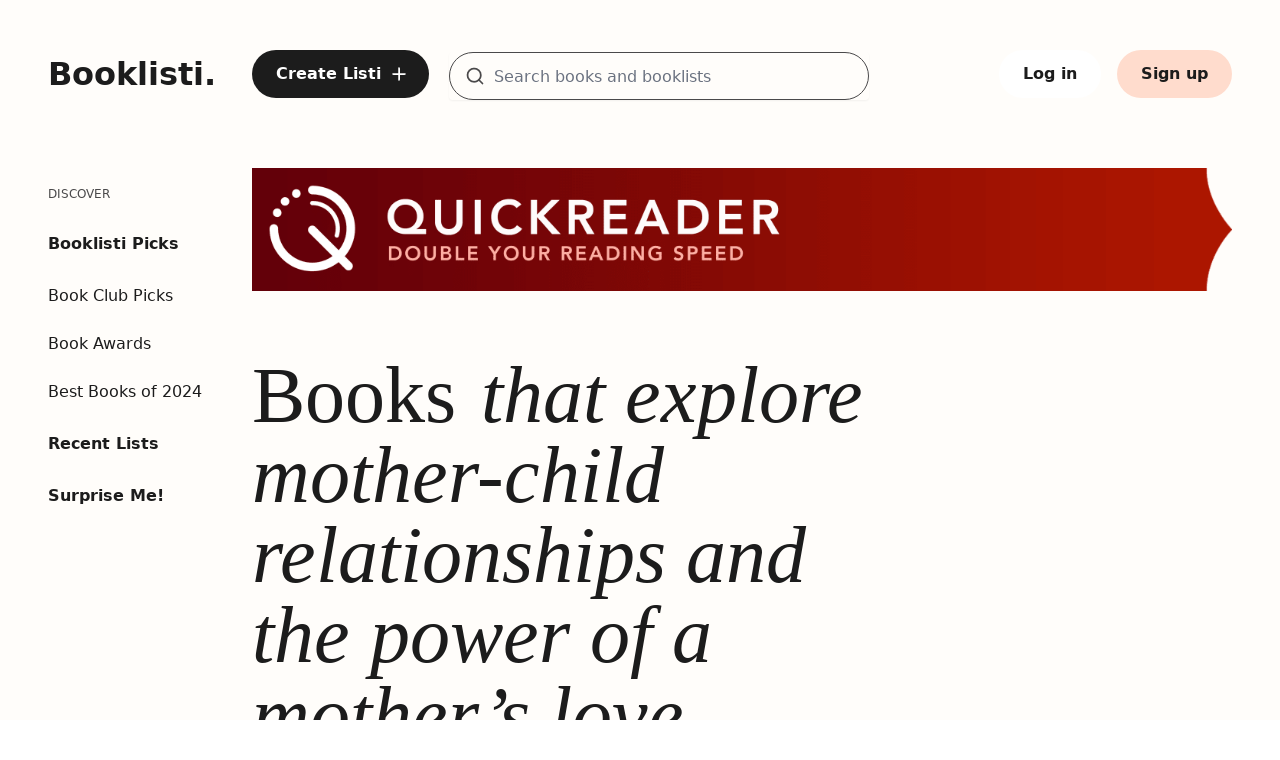

--- FILE ---
content_type: text/html; charset=utf-8
request_url: https://booklisti.com/booklist/books-explore-mother-child-relationships-power-of-mothers-love-leah-st-james/lxpggl7
body_size: 13037
content:
<!DOCTYPE html>
<html lang="en">
  <head x-data>
    <meta content="M1ARFC8kMH0ZeSYzFil2AQ8RDVgdFEJeQhTnGWC8L1Llt_13ICR2Yx89" name="csrf-token">
    <meta charset="utf-8">
    <meta http-equiv="X-UA-Compatible" content="IE=edge">
    <meta name="viewport" content="width=device-width, initial-scale=1.0, minimum-scale=1.0">
    <meta name="theme-color" content="#ffffff">
    <link rel="preconnect" href="https://cdn-booklisti.com/">
    <link rel="preconnect" href="https://res.cloudinary.com/">
    <link rel="preload" href="https://cdn-booklisti.com/fonts/Inter-Regular.woff2" as="font" type="font/woff2" crossorigin="anonymous">
    <link rel="preload" href="https://cdn-booklisti.com/fonts/crimson-text-normal-400-e48b2c54027e1b42db8984c832cada02.woff2?vsn=d" as="font" type="font/woff2" crossorigin="anonymous">
    <link rel="preload" href="https://cdn-booklisti.com/fonts/crimson-text-italic-400-fa2b35db2074c8b35e4c96aac6bce1e5.woff2?vsn=d" as="font" type="font/woff2" crossorigin="anonymous">
    <link phx-track-static rel="stylesheet" href="https://cdn-booklisti.com/assets/app-771c04944ff3fd00f35dc1c3c38fb942.css?vsn=d">
    <link rel="icon" type="image/png" sizes="16x16" href="https://cdn-booklisti.com/favicon-16x16-edd3dff09b835674986880e4b3f33d44.png?vsn=d">
    <link rel="shortcut icon" href="https://cdn-booklisti.com/favicon-162bd4037cf07c3bf597a572c6aa7061.ico?vsn=d">
    <link rel="apple-touch-icon" sizes="180x180" href="https://cdn-booklisti.com/apple-touch-icon-14669b15966b78fd932a2bf198c5e698.png?vsn=d">
    <link rel="icon" type="image/png" sizes="32x32" href="https://cdn-booklisti.com/apple-touch-icon-14669b15966b78fd932a2bf198c5e698.png?vsn=d">

      <link rel="sitemap" type="application/xml" title="Sitemap" href="https://booklisti.com/sitemap.xml">

    <script defer phx-track-static type="text/javascript" src="/assets/app-18fb1b35121303620e1fd3c068ba4a0d.js?vsn=d">
    </script>
    <title data-default="Booklisti" data-suffix=" | Booklisti">
  Books that explore mother-child relationships and the power of a mother’s love
 | Booklisti</title>


  <meta name="description" content="I love getting sucked into a good, emotional story, one that drags me from laughter to tears and everything in between. For me, one of the most emotional themes is that of the mother-child relationship, and I’m always intrigued by how individual authors convey this special bond.">


  <link rel="canonical" href="https://booklisti.com/booklist/books-explore-mother-child-relationships-power-of-mothers-love-leah-st-james/lxpggl7">

<!-- Google / Search Engine Tags -->
<meta itemprop="name" content="Books that explore mother-child relationships and the power of a mother’s love">

  <meta itemprop="description" content="I love getting sucked into a good, emotional story, one that drags me from laughter to tears and everything in between. For me, one of the most emotional themes is that of the mother-child relationship, and I’m always intrigued by how individual authors convey this special bond.">


  <meta itemprop="image" content="https://hcti.io/v1/image/e27316d3-fa5c-498f-af6a-ac0c05b54263">
  <meta name="image" content="https://hcti.io/v1/image/e27316d3-fa5c-498f-af6a-ac0c05b54263">
  <meta name="thumbnail" content="https://hcti.io/v1/image/e27316d3-fa5c-498f-af6a-ac0c05b54263">

<!-- Open Graph Meta Tags -->
<meta property="og:site_name" content="Booklisti">

  <meta property="og:url" content="https://booklisti.com/booklist/books-explore-mother-child-relationships-power-of-mothers-love-leah-st-james/lxpggl7">

<meta property="og:title" content="Books that explore mother-child relationships and the power of a mother’s love">

  <meta property="og:description" content="I love getting sucked into a good, emotional story, one that drags me from laughter to tears and everything in between. For me, one of the most emotional themes is that of the mother-child relationship, and I’m always intrigued by how individual authors convey this special bond.">


  <meta property="og:image" content="https://hcti.io/v1/image/e27316d3-fa5c-498f-af6a-ac0c05b54263">


  <meta property="og:type" content="article">


  
    <meta property="article:author" content="Leah St. James">
  
  
  
    <meta property="article:published_time" content="2023-12-13T14:14:19Z">
  
  
    <meta property="article:modified_time" content="2024-01-05T19:11:08Z">
  


<meta property="og:locale" content="en_US">
<meta property="og:ttl" content="345600">
<!-- Twitter Meta Tags -->

  <meta name="twitter:card" content="summary_large_image">
  <meta name="twitter:image" content="https://hcti.io/v1/image/e27316d3-fa5c-498f-af6a-ac0c05b54263">


  <meta name="twitter:title" content="Books that explore mother-child relationships and the power of a mother’s love">


  <meta name="twitter:description" content="I love getting sucked into a good, emotional story, one that drags me from laughter to tears and everything in between. For me, one of the most emotional themes is that of the mother-child relationship, and I’m always intrigued by how individual authors convey this special bond.">

<meta property="twitter:domain" content="booklisti.com">

  <meta property="twitter:url" content="https://booklisti.com/booklist/books-explore-mother-child-relationships-power-of-mothers-love-leah-st-james/lxpggl7">

<meta name="twitter:site" content="@booklisti">
    <script type="application/ld+json">
      {
        "@context": "https://schema.org",
        "@type": "WebSite",
        "url": "https://booklisti.com/",
        "potentialAction": {
          "@type": "SearchAction",
          "target": {
            "@type": "EntryPoint",
            "urlTemplate": "https://booklisti.com/booklists/search?q={search_term_string}"
          },
          "query-input": "required name=search_term_string"
        }
      }
    </script>

      <link rel="preconnect" href="https://pla.booklisti.com">
      <script defer data-domain="booklisti.com" src="https://pla.booklisti.com/js/script.outbound-links.exclusions.js" data-exclude="/admin/*, /kaffy/*">
      </script>
      <script>
        window.plausible = window.plausible || function() { (window.plausible.q = window.plausible.q || []).push(arguments) }
      </script>

  </head>

  <body class="relative min-h-screen min-w-screen antialiased text-ink font-sans h-full selection:bg-highlighter " x-data="{bgGradient: ''}" x-bind:class="bgGradient">
    <div id="phx-GI1xIhZkA7yWDEWh" data-phx-main data-phx-session="SFMyNTY.[base64].T1NPLOT4PZ6l1rHAqB8BYWysCdrI3XIr_fmgJ6oW87I" data-phx-static="SFMyNTY.g2gDaAJhBnQAAAADdwJpZG0AAAAUcGh4LUdJMXhJaFprQTd5V0RFV2h3BWZsYXNodAAAAAB3CmFzc2lnbl9uZXdsAAAAAXcMY3VycmVudF91c2Vyam4GANWDN-ybAWIAAVGA.3OUO4K1seawkbaygN6smHz0H9ObniSzVTuJKkn2lwP4"><div id="marker-live-layout" class="min-h-screen min-w-screen flex flex-col" x-data="{ sidebarOpen: false }" @keydown.window.escape="sidebarOpen = false" phx-hook="StickySidebar">
  <div x-show="sidebarOpen" x-cloak class="xl:hidden" x-description="Off-canvas menu for mobile, show/hide based on off-canvas menu state." id="sidebar-live-layout" phx-hook="BlurFocus">
  <div class="fixed inset-0 flex z-60">
    <div x-on:click="sidebarOpen = false" x-show="sidebarOpen" x-cloak x-description="Off-canvas menu overlay, show/hide based on off-canvas menu state." x-transition:enter="transition-opacity ease-linear duration-300" x-transition:enter-start="opacity-0" x-transition:enter-end="opacity-100" x-transition:leave="transition-opacity ease-linear duration-300" x-transition:leave-start="opacity-100" x-transition:leave-end="opacity-0" class="fixed inset-0" aria-hidden="true">
      <div class="absolute inset-0 bg-ink opacity-50"></div>
    </div>
    <div x-show="sidebarOpen" x-cloak x-description="Off-canvas menu, show/hide based on off-canvas menu state." x-transition:enter="transition ease-in-out duration-300 transform" x-transition:enter-start="-translate-x-full" x-transition:enter-end="translate-x-0" x-transition:leave="transition ease-in-out duration-300 transform" x-transition:leave-start="translate-x-0" x-transition:leave-end="-translate-x-full" class="relative flex-1 flex flex-col w-full bg-marker">
      <div class="flex-1 h-0 pl-6 overflow-y-auto">
        <nav class="mt-6" x-trap.noscroll.inert="sidebarOpen" aria-label="Sidebar">
          <button x-show="sidebarOpen" x-cloak x-on:click="sidebarOpen = false" type="button" class="flex items-center justify-center rounded-full focus-ring">
            <span class="sr-only">Close sidebar</span>
            <svg aria-hidden="true" focusable="false" width="32" height="32" viewBox="0 0 32 32" fill="none" xmlns="http://www.w3.org/2000/svg">
              <path d="M24 8L8 24" stroke="#1C1C1C" stroke-width="2" stroke-linecap="round" stroke-linejoin="round"></path>
              <path d="M8 8L24 24" stroke="#1C1C1C" stroke-width="2" stroke-linecap="round" stroke-linejoin="round"></path>
            </svg>
          </button>
          <div class="mt-10">
            <a href="/" data-phx-link="redirect" data-phx-link-state="push" class="text-ink font-sans font-semibold text-[2rem] leading-[2rem] ink-text-link">
              Booklisti.
            </a>
          </div>
          <div class="mt-10">
            <div class="mb-8 space-y-15 px-2">
  <div>
    <h2 class="uppercase font-medium text-xs leading-5 text-graphite mb-7">Discover</h2>
    <div class="flex flex-col space-y-7">


          <div>
            <a href="/booklist/booklisti-picks/lx3v6x2" data-phx-link="redirect" data-phx-link-state="push" class="text-base leading-6 font-semibold ink-text-link">
              Booklisti Picks
            </a>
            <div class="flex flex-col space-y-6 mt-7">

                <a href="/booklist/book-club-selections/lxny6y3" data-phx-link="redirect" data-phx-link-state="push" class="text-base leading-6 font-normal ink-text-link">
                  Book Club Picks
                </a>

                <a href="/booklist/book-awards/lxmpqan" data-phx-link="redirect" data-phx-link-state="push" class="text-base leading-6 font-normal ink-text-link">
                  Book Awards
                </a>

                <a href="/booklist/best-books-of-2024/lxnjgz4" data-phx-link="redirect" data-phx-link-state="push" class="text-base leading-6 font-normal ink-text-link">
                  Best Books of 2024
                </a>

            </div>
          </div>


      <a href="/booklists/recent" data-phx-link="redirect" data-phx-link-state="push" class="text-base leading-6 font-semibold ink-text-link">
        Recent Lists
      </a>
      <a href="/booklists/surprise" data-phx-link="redirect" data-phx-link-state="push" class="text-base leading-6 font-semibold ink-text-link">
        Surprise Me!
      </a>
    </div>
  </div>

    <div class="lg:hidden">
      <h2 class="uppercase font-medium text-xs leading-5 text-graphite mb-7">Account</h2>
      <div class="space-y-7">
        <div class="flex items-center text-base leading-6 font-semibold text-ink hover:pointer">
          <a href="/users/sign-in" class="text-base leading-6 font-semibold ink-text-link">
            Log in
          </a>
        </div>
        <div class="flex items-center text-base leading-6 font-semibold text-ink hover:pointer">
          <a href="/users/register" class="text-base leading-6 font-semibold ink-text-link">
            Sign up
          </a>
        </div>
      </div>
    </div>

  <div class="text-xs text-gray-600 italic">

  </div>
</div>
          </div>
        </nav>
      </div>
    </div>
    <div class="shrink-0 w-4 md:w-22" aria-hidden="true">
      <!-- Dummy element to force sidebar to shrink for right margin -->
    </div>
  </div>
</div>


<header id="header-sb" class="bg-transparent">
  <div class="bg-transparent py-5 md:py-6 xl:py-12 z-10">
  <nav class="outer-grid" aria-label="Header">
    <div class="col-start-1 col-span-2 flex items-center">
      <button x-on:click.stop="sidebarOpen = true" type="button" class="xl:hidden text-ink self-center focus-ring">
        <span class="sr-only">Open sidebar</span>
        <svg aria-hidden="true" focusable="false" class="stroke-current" width="24" height="40" viewBox="0 0 20 20" fill="none" xmlns="http://www.w3.org/2000/svg">
  <path d="M2.5 10H17.5" stroke-width="1.75" stroke-linecap="round" stroke-linejoin="round"></path>
  <path d="M2.5 5H17.5" stroke-width="1.75" stroke-linecap="round" stroke-linejoin="round"></path>
  <path d="M2.5 15H17.5" stroke-width="1.75" stroke-linecap="round" stroke-linejoin="round"></path>
</svg>
      </button>
      <div class="hidden xs:flex self-center">
        <div class="flex flex-col ml-8 xl:ml-0 ">
          <a href="/" data-phx-link="redirect" data-phx-link-state="replace" class="ink-text-link" aria_label="Booklisti home page">
            <span class="font-sans font-semibold text-[1.75rem] leading-[2.125rem] xl:text-[2rem] xl:leading-[2.5rem]">
              Booklisti.
            </span>
          </a>


        </div>
      </div>
    </div>
    <div class="col-start-3 col-span-10 xl:col-start-3 xl:col-span-10 3xl:col-start-4 3xl:col-span-9 flex justify-end xl:justify-between z-10">

        <div class="hidden md:flex justify-between items-center">
          <a class="btn-round btn-color-primary inline-flex justify-center items-center hidden lg:flex xl:hidden" href="/users/sign-in">
  <svg aria-hidden="true" focusable="false" class="stroke-current" width="20" height="20" viewBox="0 0 20 20" fill="none" xmlns="http://www.w3.org/2000/svg">
  <path d="M10 4.16666V15.8333" stroke-width="1.75" stroke-linecap="round" stroke-linejoin="round"></path>
  <path d="M4.1665 10H15.8332" stroke-width="1.75" stroke-linecap="round" stroke-linejoin="round"></path>
</svg>
</a>
          <a class="btn btn-color-primary hidden xl:flex" href="/users/sign-in">
  <div class="inline-flex">
    Create Listi
    <span class="self-center ml-2 -mr-1"><svg aria-hidden="true" focusable="false" class="stroke-current" width="20" height="20" viewBox="0 0 20 20" fill="none" xmlns="http://www.w3.org/2000/svg">
  <path d="M10 4.16666V15.8333" stroke-width="1.75" stroke-linecap="round" stroke-linejoin="round"></path>
  <path d="M4.1665 10H15.8332" stroke-width="1.75" stroke-linecap="round" stroke-linejoin="round"></path>
</svg></span>
  </div>
</a>

            <div id="header-search-form-short" class="hidden lg:block xl:hidden md:w-[320px] lg:w-[360px] md:grow ml-5" x-data="{showSuggestions: false, active: false}" x-init="showSuggestions=false">
  <div class="relative">
    <div class="mt-1 relative rounded shadow-sm">
      <div>
        <div class="absolute inset-y-0 left-0 pl-4 text-graphite flex items-center pointer-events-none" aria-hidden="true">
          <svg aria-hidden="true" focusable="false" class="stroke-current" width="20" height="20" viewBox="0 0 20 20" fill="none" xmlns="http://www.w3.org/2000/svg">
  <path d="M9.16667 15.8333C12.8486 15.8333 15.8333 12.8486 15.8333 9.16667C15.8333 5.48477 12.8486 2.5 9.16667 2.5C5.48477 2.5 2.5 5.48477 2.5 9.16667C2.5 12.8486 5.48477 15.8333 9.16667 15.8333Z" stroke-width="1.75" stroke-linecap="round" stroke-linejoin="round"></path>
  <path d="M17.5 17.5L13.875 13.875" stroke-width="1.75" stroke-linecap="round" stroke-linejoin="round"></path>
</svg>
        </div>
        <form phx-submit="booklist-search" phx-change="incremental-search" phx-target="2">
          <input type="text" value="" name="search-terms" id="header-search-form-short-search-terms" class="text-input-field block w-full pl-11  h-10 rounded-full" placeholder="Search books and booklists" aria-label="Search for books and booklists" phx-debounce="300" autocomplete="off">

        </form>
      </div>
    </div>
    <div class="origin-top-right absolute right-0 mt-4 w-full rounded-md shadow-lg py-1 bg-white ring-1 ring-black ring-opacity-5 z-55" role="menu" aria-orientation="vertical" aria-label="Incremental search results" x-show="showSuggestions" x-cloak x-on:click.away="showSuggestions = false" x-transition:enter="transition ease-out duration-100" x-transition:enter-start="transform opacity-0 scale-95" x-transition:enter-end="transform opacity-100 scale-100" x-transition:leave="transition ease-in duration-75" x-transition:leave-start="transform opacity-100 scale-100" x-transition:leave-end="transform opacity-0 scale-95">

    </div>
  </div>
</div>
            <div id="header-search-form" class="hidden xl:block md:grow ml-5 xl:w-[420px] 3xl:w-[500px]" x-data="{showSuggestions: false, active: false}" x-init="showSuggestions=false">
  <div class="relative">
    <div class="mt-1 relative rounded shadow-sm">
      <div>
        <div class="absolute inset-y-0 left-0 pl-4 text-graphite flex items-center pointer-events-none" aria-hidden="true">
          <svg aria-hidden="true" focusable="false" class="stroke-current" width="20" height="20" viewBox="0 0 20 20" fill="none" xmlns="http://www.w3.org/2000/svg">
  <path d="M9.16667 15.8333C12.8486 15.8333 15.8333 12.8486 15.8333 9.16667C15.8333 5.48477 12.8486 2.5 9.16667 2.5C5.48477 2.5 2.5 5.48477 2.5 9.16667C2.5 12.8486 5.48477 15.8333 9.16667 15.8333Z" stroke-width="1.75" stroke-linecap="round" stroke-linejoin="round"></path>
  <path d="M17.5 17.5L13.875 13.875" stroke-width="1.75" stroke-linecap="round" stroke-linejoin="round"></path>
</svg>
        </div>
        <form phx-submit="booklist-search" phx-change="incremental-search" phx-target="3">
          <input type="text" value="" name="search-terms" id="header-search-form-search-terms" class="text-input-field block w-full pl-11 h-12 rounded-full" placeholder="Search books and booklists" aria-label="Search for books and booklists" phx-debounce="300" autocomplete="off">

        </form>
      </div>
    </div>
    <div class="origin-top-right absolute right-0 mt-4 w-full rounded-md shadow-lg py-1 bg-white ring-1 ring-black ring-opacity-5 z-55" role="menu" aria-orientation="vertical" aria-label="Incremental search results" x-show="showSuggestions" x-cloak x-on:click.away="showSuggestions = false" x-transition:enter="transition ease-out duration-100" x-transition:enter-start="transform opacity-0 scale-95" x-transition:enter-end="transform opacity-100 scale-100" x-transition:leave="transition ease-in duration-75" x-transition:leave-start="transform opacity-100 scale-100" x-transition:leave-end="transform opacity-0 scale-95">

    </div>
  </div>
</div>

        </div>

      <div class="flex items-center justify-end z-10">

          <a class="btn-round btn-color-primary inline-flex justify-center items-center w-10 h-10 lg:hidden " href="/users/sign-in">
  <svg aria-hidden="true" focusable="false" class="stroke-current" width="20" height="20" viewBox="0 0 20 20" fill="none" xmlns="http://www.w3.org/2000/svg">
  <path d="M10 4.16666V15.8333" stroke-width="1.75" stroke-linecap="round" stroke-linejoin="round"></path>
  <path d="M4.1665 10H15.8332" stroke-width="1.75" stroke-linecap="round" stroke-linejoin="round"></path>
</svg>
</a>
          <a href="/booklists/search" data-phx-link="redirect" data-phx-link-state="replace" class="w-10 h-10 ml-4 flex lg:hidden btn-round btn-color-secondary #{if @is_category_page, do: &#39;block md:hidden&#39;}">
            <div class="self-center text-ink"><svg aria-hidden="true" focusable="false" class="stroke-current" width="20" height="20" viewBox="0 0 20 20" fill="none" xmlns="http://www.w3.org/2000/svg">
  <path d="M9.16667 15.8333C12.8486 15.8333 15.8333 12.8486 15.8333 9.16667C15.8333 5.48477 12.8486 2.5 9.16667 2.5C5.48477 2.5 2.5 5.48477 2.5 9.16667C2.5 12.8486 5.48477 15.8333 9.16667 15.8333Z" stroke-width="1.75" stroke-linecap="round" stroke-linejoin="round"></path>
  <path d="M17.5 17.5L13.875 13.875" stroke-width="1.75" stroke-linecap="round" stroke-linejoin="round"></path>
</svg></div>
          </a>

        <div class="flex justify-end align-middle text-ink text-base lg:ml-4">

            <div class="hidden sm:flex">
<a class="btn btn-color-white ml-4 flex" href="/users/sign-in">
                Log in
</a>
<a class="btn btn-color-secondary ml-4 flex" href="/users/register">
                Sign up
</a>
            </div>

        </div>
      </div>
    </div>
  </nav>
</div>
</header>
<main id="main-content" phx-hook="PushEvent" aria-label="Books that explore mother-child relationships and the power of a mother’s love">
  <div class="main my-5 outer-grid">
    <div class="col-start-1 col-span-2 3xl:col-span-3 -ml-2">
      <div id="sidebar" class="sidebar hidden xl:flex shrink-0">
        <div class="flex flex-col">
          <div class="sidebar__inner flex flex-col flex-1 bg-transparent">
            <div class="flex-1 flex flex-col py-4">
              <nav class="mt-0 flex-1 space-y-3 overflow-y-auto" aria-label="Sidebar">
                <div class="mb-8 space-y-15 px-2">
  <div>
    <h2 class="uppercase font-medium text-xs leading-5 text-graphite mb-7">Discover</h2>
    <div class="flex flex-col space-y-7">


          <div>
            <a href="/booklist/booklisti-picks/lx3v6x2" data-phx-link="redirect" data-phx-link-state="push" class="text-base leading-6 font-semibold ink-text-link">
              Booklisti Picks
            </a>
            <div class="flex flex-col space-y-6 mt-7">

                <a href="/booklist/book-club-selections/lxny6y3" data-phx-link="redirect" data-phx-link-state="push" class="text-base leading-6 font-normal ink-text-link">
                  Book Club Picks
                </a>

                <a href="/booklist/book-awards/lxmpqan" data-phx-link="redirect" data-phx-link-state="push" class="text-base leading-6 font-normal ink-text-link">
                  Book Awards
                </a>

                <a href="/booklist/best-books-of-2024/lxnjgz4" data-phx-link="redirect" data-phx-link-state="push" class="text-base leading-6 font-normal ink-text-link">
                  Best Books of 2024
                </a>

            </div>
          </div>


      <a href="/booklists/recent" data-phx-link="redirect" data-phx-link-state="push" class="text-base leading-6 font-semibold ink-text-link">
        Recent Lists
      </a>
      <a href="/booklists/surprise" data-phx-link="redirect" data-phx-link-state="push" class="text-base leading-6 font-semibold ink-text-link">
        Surprise Me!
      </a>
    </div>
  </div>

    <div class="lg:hidden">
      <h2 class="uppercase font-medium text-xs leading-5 text-graphite mb-7">Account</h2>
      <div class="space-y-7">
        <div class="flex items-center text-base leading-6 font-semibold text-ink hover:pointer">
          <a href="/users/sign-in" class="text-base leading-6 font-semibold ink-text-link">
            Log in
          </a>
        </div>
        <div class="flex items-center text-base leading-6 font-semibold text-ink hover:pointer">
          <a href="/users/register" class="text-base leading-6 font-semibold ink-text-link">
            Sign up
          </a>
        </div>
      </div>
    </div>

  <div class="text-xs text-gray-600 italic">

  </div>
</div>
              </nav>
            </div>
          </div>
        </div>
      </div>
    </div>
    <div class="col-start-1 col-span-4 md:col-span-8 lg:col-span-9 xl:col-start-3 xl:col-span-10 2xl:col-span-8 3xl:col-start-4 3xl:col-span-7 flex-1 content">

      <!-- Show booklist -->
<div id="show-booklist-0" class="flex flex-col" x-data="{}" x-init="bgGradient=&#39;bg-gradient-booklist&#39;">

  <!-- Main Column -->
  <div class=" flex flex-col">
    <div class="w-full h-0 pt-[12.56%] relative">
  <picture>
    <source media="(min-width: 1536px)" srcset="https://res.cloudinary.com/booklisti/image/upload/f_auto,w_3072/a/wide/transparent 3072w,
      https://res.cloudinary.com/booklisti/image/upload/f_auto,w_1536/a/wide/transparent 1536w">
    <source media="(min-width: 1280px)" srcset="https://res.cloudinary.com/booklisti/image/upload/f_auto,w_2560/a/wide/transparent 2560w,
      https://res.cloudinary.com/booklisti/image/upload/f_auto,w_1280/a/wide/transparent 1280w">
    <source media="(min-width: 1024px)" srcset="https://res.cloudinary.com/booklisti/image/upload/f_auto,w_2048/a/wide/transparent 2048w,
      https://res.cloudinary.com/booklisti/image/upload/f_auto,w_1024/a/wide/transparent 1024w">
    <source media="(min-width: 768px)" srcset="https://res.cloudinary.com/booklisti/image/upload/f_auto,w_1536/a/wide/transparent 1536w,
      https://res.cloudinary.com/booklisti/image/upload/f_auto,w_768/a/wide/transparent 768w">
    <img class="absolute top-0 left-0 w-full max-h-full xl:w-[1024px] 2xl:w-[1280px] 3xl:w-[1536px]" src="https://res.cloudinary.com/booklisti/image/upload/f_auto,w_360/a/wide/transparent" srcset="https://res.cloudinary.com/booklisti/image/upload/f_auto,w_720/a/wide/transparent 720w,
        https://res.cloudinary.com/booklisti/image/upload/f_auto,w_360/a/wide/transparent 360w" alt="">
  </picture>
</div>
    <div class="grid grid-cols-12 gap-x-4 xl:gap-x-10 mt-8 sm:mt-10 lg:mt-16">
      <div class="flex flex-col items-start col-start-1 col-span-12 xs:col-span-11 sm:col-span-10 md:col-span-11 lg:col-span-8 xl:col-span-8 2xl:col-span-7 2xl:col-span-6 3xl:col-span-7">
        <!-- Title -->

          <h1 class="text-[3.5rem] leading-[3.5rem] xxs:text-[4.0rem] xxs:leading-[4.0rem] sm:text-[4.25rem] sm:leading-[4.25rem] md:text-[5rem] md:leading-[5.0rem] xl:text-[5.0rem] xl:leading-[5.0rem] 2xl:text-[5.75rem] 2xl:leading-[5.75rem] 3xl:text-[6.5rem] 3xl:leading-[6.5rem] text-ink font-normal ">
  <span class="font-serif not-italic">Books</span>
  <span class="font-serif italic">that explore mother-child relationships and the power of a mother’s love</span>
</h1>

        <div class="w-full flex flex-col sm:flex-row sm:justify-between align-middle font-sans text-base leading-6 text-ink mt-2 lg:mt-4 xl:mt-6 3xl:mt-8">
          <!-- List creator -->
          <div class="flex items-center order-last sm:order-first mt-8 sm:mt-0">


                <a href="/leahstjames" data-phx-link="redirect" data-phx-link-state="push" class="focus-ring">
  <div class="flex items-center group">
    <div class="shrink-0 h-6 w-6">
      <img class="h-6 w-6 rounded-full" src="https://res.cloudinary.com/booklisti/image/upload/f_auto,h_72/avatars/ux7v63k?m=1702732218263" alt="">
    </div>
    <div class="inline-flex ml-2 font-normal text-ink text-base leading-6">
      by&nbsp;<span class="underline group-hover:text-graphite">Leah St. James</span>
    </div>
  </div>
</a>

              <!-- Separator -->
              <div class="mx-1.5">|</div>
              <div>5 books</div>

          </div>
          <div class="mt-6 sm:mt-0 flex sm:self-center">



              <div id="share" phx-update="ignore" class="relative ml-4 flex self-center normal-case" x-data="{
      url: &#39;http://booklisti.com/booklist/books-explore-mother-child-relationships-power-of-mothers-love-leah-st-james/lxpggl7&#39;,
      open: false,
      toggle() {
          if (this.open) {
              return this.close()
          }
          this.open = true
      },
      close(focusAfter) {
          this.open = false
          focusAfter &amp;&amp; focusAfter.focus()
      }
     }">
  <button class="flex btn-round btn-color-secondary" aria-label="Share booklist" type="button" x-data x-ref="shareButton" x-on:click="toggle()" x-bind:aria-expanded="open" x-bind:aria-controls="share_dropdown_menu">
    <span class="inline-block self-center text-ink"><svg aria-hidden="true" focusable="false" class="stroke-current" width="20" height="20" viewBox="0 0 20 20" fill="none" xmlns="http://www.w3.org/2000/svg">
  <path d="M3.3335 10V16.6667C3.3335 17.1087 3.50909 17.5326 3.82165 17.8452C4.13421 18.1577 4.55814 18.3333 5.00016 18.3333H15.0002C15.4422 18.3333 15.8661 18.1577 16.1787 17.8452C16.4912 17.5326 16.6668 17.1087 16.6668 16.6667V10" stroke-width="1.75" stroke-linecap="round" stroke-linejoin="round"></path>
  <path d="M13.3332 5L9.99984 1.66666L6.6665 5" stroke-width="1.75" stroke-linecap="round" stroke-linejoin="round"></path>
  <path d="M10 1.66666V12.5" stroke-width="1.75" stroke-linecap="round" stroke-linejoin="round"></path>
</svg></span>
  </button>
  <div id="share_dropdown_menu" x-ref="sharePanel" x-show="open" x-cloak x-transition.origin.bottom.right x-on:click.outside="close($refs.shareButton)" style="display: none;" class="origin-top-right absolute right-0 mt-12 z-20 w-56 rounded-lg dropdown-shadow py-3 bg-white ring-1 ring-black ring-opacity-5">
    <a class="flex items-center px-6 py-3 text-base leading-6 text-ink focus-ring" target="_blank" href="https://twitter.com/intent/tweet/?url=http%3A%2F%2Fbooklisti.com%2Fbooklist%2Fbooks-explore-mother-child-relationships-power-of-mothers-love-leah-st-james%2Flxpggl7" @click="open=false">
      <svg class="w-7 h-7" aria-hidden="true" focusable="false" width="36" height="36" viewBox="0 0 48 48" fill="none" xmlns="http://www.w3.org/2000/svg">
  <path d="M24 4C18.6957 4 13.6086 6.10714 9.85786 9.85786C6.10714 13.6086 4 18.6957 4 24C4 29.3043 6.10714 34.3914 9.85786 38.1421C13.6086 41.8929 18.6957 44 24 44C29.3043 44 34.3914 41.8929 38.1421 38.1421C41.8929 34.3914 44 29.3043 44 24C44 18.6957 41.8929 13.6086 38.1421 9.85786C34.3914 6.10714 29.3043 4 24 4Z" fill="#03A9F4"></path>
  <path d="M36 17.12C35.118 17.511 34.001 17.878 33 18C34.018 17.396 35.633 16.138 36 15C35.049 15.559 33.329 16.156 32.207 16.372C31.311 15.422 30.033 15 28.617 15C25.897 15 24 17.305 24 20V22C20 22 16.1 18.953 13.673 16C13.246 16.721 13.006 17.565 13.006 18.457C13.006 20.276 14.677 22.122 16 23C15.193 22.975 13.665 22.359 13 22C13 22.016 13 22.036 13 22.057C13 24.424 14.661 26.031 16.912 26.479C16.501 26.592 16 27 14.072 27C14.698 28.935 17.845 29.958 20 30C18.314 31.307 15.308 32 13 32C12.601 32 12.385 32.022 12 31.977C14.178 33.357 17.22 34 20 34C29.057 34 34 27.082 34 20.63C34 20.418 33.993 19.708 33.982 19.5C34.95 18.818 35.342 18.104 36 17.12Z" fill="white"></path>
</svg>
      <div class="ml-3">Twitter</div>
    </a>
    <a class="flex items-center px-6 py-3 text-base leading-6 text-ink focus-ring" target="_blank" href="https://www.facebook.com/share.php?u=http://booklisti.com/booklist/books-explore-mother-child-relationships-power-of-mothers-love-leah-st-james/lxpggl7" @click="open=false">
      <svg class="w-7 h-7" aria-hidden="true" focusable="false" width="36" height="36" viewBox="0 0 48 48" fill="none" xmlns="http://www.w3.org/2000/svg">
  <path d="M24 5C18.9609 5 14.1282 7.00178 10.565 10.565C7.00178 14.1282 5 18.9609 5 24C5 29.0391 7.00178 33.8718 10.565 37.435C14.1282 40.9982 18.9609 43 24 43C29.0391 43 33.8718 40.9982 37.435 37.435C40.9982 33.8718 43 29.0391 43 24C43 18.9609 40.9982 14.1282 37.435 10.565C33.8718 7.00178 29.0391 5 24 5Z" fill="#039BE5"></path>
  <path d="M26.572 29.036H31.489L32.261 24.041H26.571V21.311C26.571 19.236 27.249 17.396 29.19 17.396H32.309V13.037C31.761 12.963 30.602 12.801 28.412 12.801C23.839 12.801 21.158 15.216 21.158 20.718V24.041H16.457V29.036H21.158V42.765C22.089 42.905 23.032 43 24 43C24.875 43 25.729 42.92 26.572 42.806V29.036Z" fill="white"></path>
</svg>
      <div class="ml-3">Facebook</div>
    </a>
    <a class="flex items-center px-6 py-3 text-base leading-6 text-ink focus-ring" target="_blank" href="/cdn-cgi/l/email-protection#[base64]" @click="open=false">
      <svg class="ml-1 w-5 h-5 text-graphite" xmlns="http://www.w3.org/2000/svg" fill="none" viewBox="0 0 24 24" stroke-width="1.5" stroke="currentColor" class="w-6 h-6">
  <path stroke-linecap="round" stroke-linejoin="round" d="M21.75 6.75v10.5a2.25 2.25 0 01-2.25 2.25h-15a2.25 2.25 0 01-2.25-2.25V6.75m19.5 0A2.25 2.25 0 0019.5 4.5h-15a2.25 2.25 0 00-2.25 2.25m19.5 0v.243a2.25 2.25 0 01-1.07 1.916l-7.5 4.615a2.25 2.25 0 01-2.36 0L3.32 8.91a2.25 2.25 0 01-1.07-1.916V6.75"></path>
</svg>
      <div class="ml-4">Email</div>
    </a>
    <button class="flex items-center px-6 py-3 text-base leading-6 text-ink focus-ring" @click="$clipboard(url); open=false">
      <svg class="ml-1 w-5 h-5 text-graphite" xmlns="http://www.w3.org/2000/svg" fill="none" viewBox="0 0 24 24" stroke-width="1.5" stroke="currentColor" class="w-6 h-6">
  <path stroke-linecap="round" stroke-linejoin="round" d="M11.35 3.836c-.065.21-.1.433-.1.664 0 .414.336.75.75.75h4.5a.75.75 0 00.75-.75 2.25 2.25 0 00-.1-.664m-5.8 0A2.251 2.251 0 0113.5 2.25H15c1.012 0 1.867.668 2.15 1.586m-5.8 0c-.376.023-.75.05-1.124.08C9.095 4.01 8.25 4.973 8.25 6.108V8.25m8.9-4.414c.376.023.75.05 1.124.08 1.131.094 1.976 1.057 1.976 2.192V16.5A2.25 2.25 0 0118 18.75h-2.25m-7.5-10.5H4.875c-.621 0-1.125.504-1.125 1.125v11.25c0 .621.504 1.125 1.125 1.125h9.75c.621 0 1.125-.504 1.125-1.125V18.75m-7.5-10.5h6.375c.621 0 1.125.504 1.125 1.125v9.375m-8.25-3l1.5 1.5 3-3.75"></path>
</svg>
      <div class="ml-4">Copy link</div>
    </button>
  </div>
</div>

          </div>
        </div>
        <!-- Description -->

          <div class="w-full mt-5" x-data="{ showMoreLess: true, height: 0, newUrl: '' }" x-init="()=&gt; {
        height = 220
        newUrl = &#39;http://booklisti.com/booklist/books-explore-mother-child-relationships-power-of-mothers-love-leah-st-james/lxpggl7&#39;
        $watch(&#39;newUrl&#39;, value =&gt; showMoreLess = $refs.content.offsetHeight &gt; 220)
        showMoreLess = $refs.content.offsetHeight &gt; 220
        }">
            <div class="overflow-hidden h-full transition-all duration-300" style="max-height:220px" x-bind:style="`max-height:${height}px`">
              <div class="mt-3 text-base leading-7 font-normal text-ink" x-ref="content">
                <div class="mt-6">I love getting sucked into a good, emotional story, one that drags me from laughter to tears and everything in between. For me, one of the most emotional themes is that of the mother-child relationship, and I’m always intrigued by how individual authors convey this special bond.</div>
              </div>
            </div>
            <div class="w-full flex flex-row justify-start mt-4">
              <div class="text-ink font-semibold cursor-pointer">
                <span x-on:click="height = $refs.content.offsetHeight + 20" x-show="showMoreLess &amp;&amp; height == 220" x-cloak>
                  Read more...
                </span>
                <span x-on:click="height=220" x-show="showMoreLess &amp;&amp; height &gt; 220" x-cloak>
                  Read less...
                </span>
                <span x-show="!showMoreLess" aria-hidden="true">
                  &nbsp;&nbsp;&nbsp;
                </span>
              </div>
            </div>
          </div>


      </div>
    </div>
  </div>
  <div id="booklist-items-grid-0" class="z-10 mt-18 lg:mt-24">
  
    <div class="">
  <div class=" -mt-6">
  
    <div class="hidden lg:cover_panel_grid_3_cols gap-x-14 -ml-6 -mr-6 ">
  
    
      <div class="contents ">
  <a href="/book/love-on-half-shell-elvy-howard/bx679kj" data-phx-link="redirect" data-phx-link-state="push" class="contents" aria-hidden>
    <div class="cover_panel_grid_covers_3_1  self-end px-6 pt-6">
      <div id="cover-bx679kj-1-3" class="overflow-hidden w-2/3 xs:w-5/12 sm:w-2/3 bg-transparent" style="background-color: #97394D;" phx-update="ignore">
        <img class="lazyload group-hover:cursor-pointer transform transition duration-500 group-hover:scale-115 ease-in-out" src="data:image/svg+xml,%3Csvg xmlns=&amp;quot;http://www.w3.org/2000/svg&amp;quot; viewBox=&amp;quot;0 0 850 1360&amp;quot; %3E%3C/svg%3E" data-src="https://res.cloudinary.com/booklisti/image/upload/f_auto,h_500,q_auto:good/covers/bx679kj" alt="">
      </div>
    </div>
  </a>
  <div class="cover_panel_grid_labels_3_1">
    <a href="/book/love-on-half-shell-elvy-howard/bx679kj" data-phx-link="redirect" data-phx-link-state="push" class="group outline-none">
      <div class="group-hover:cursor-pointer group-focus-ring self-end px-6 pt-6 pb-6 transition duration-300 ease-in-out">
        <div class="flex flex-col">
          <h3 class="font-semibold text-xl leading-7">
            <span class="">Love on a Half Shell</span>
          </h3>
          <div class="font-semibold text-base leading-6 mt-2"></div>
          
            <div class="font-normal text-base leading-6 mt-2">
              Elvy Howard, 2013
            </div>
          
          
            <div class="font-normal text-base leading-7 mt-5">
              Rae Green’s world changes overnight when her sister’s daughters are dropped into her lap, almost literally, one stormy evening. At 12 and 5 years of age, her nieces have already seen more troubles in their young lives than some do in decades, and Rae is determined to give them the stability and love they desperately need. But instant motherhood isn’t for sissies, and soon the three are doubting they’ll ever be able to form a family. Just when she’s ready to give up, Rae meets friends, old and new, who offer invaluable mothering advice, companionship, and maybe even romance. I love this author’s voice and its almost audible soft Southern accent.
            </div>
          
        </div>
      </div>
    </a>
    <div class="flex items-center mt-4 ml-6">
      <a aria-label="Add book to booklist" class="btn-round btn-color-primary inline-flex justify-center items-center " href="/users/sign-in">
  <svg aria-hidden="true" focusable="false" class="stroke-current" width="20" height="20" viewBox="0 0 20 20" fill="none" xmlns="http://www.w3.org/2000/svg">
  <path d="M10 4.16666V15.8333" stroke-width="1.75" stroke-linecap="round" stroke-linejoin="round"></path>
  <path d="M4.1665 10H15.8332" stroke-width="1.75" stroke-linecap="round" stroke-linejoin="round"></path>
</svg>
</a>
      
        <button class="flex btn-round btn-color-secondary ml-4" aria-label="Toggle bookmark on for book: Love on a Half Shell" type="button" phx-click="toggle-book-bookmark" phx-value-id="bx679kj" x-data x-on:click="$nextTick(() => document.activeElement.blur())">
  <span class="inline-block self-center text-ink">
  <svg aria-hidden="true" focusable="false" class="stroke-current" width="20" height="20" viewBox="0 0 20 20" fill="none" xmlns="http://www.w3.org/2000/svg">
    <path d="M15.8332 17.5L9.99984 13.3333L4.1665 17.5V4.16667C4.1665 3.72464 4.3421 3.30072 4.65466 2.98816C4.96722 2.67559 5.39114 2.5 5.83317 2.5H14.1665C14.6085 2.5 15.0325 2.67559 15.345 2.98816C15.6576 3.30072 15.8332 3.72464 15.8332 4.16667V17.5Z" stroke-width="1.75" stroke-linecap="round" stroke-linejoin="round"></path>
  </svg>
</span>
</button>
      
    </div>
  </div>
</div>
    
    
    
  
    
    
      <div class="contents ">
  <a href="/book/hummingbirds-cage-tamara-dietrich/bxy39kz" data-phx-link="redirect" data-phx-link-state="push" class="contents" aria-hidden>
    <div class="cover_panel_grid_covers_3_2  self-end px-6 pt-6">
      <div id="cover-bxy39kz-2-3" class="overflow-hidden w-2/3 xs:w-5/12 sm:w-2/3 bg-transparent" style="background-color: #394B87;" phx-update="ignore">
        <img class="lazyload group-hover:cursor-pointer transform transition duration-500 group-hover:scale-115 ease-in-out" src="data:image/svg+xml,%3Csvg xmlns=&amp;quot;http://www.w3.org/2000/svg&amp;quot; viewBox=&amp;quot;0 0 974 1500&amp;quot; %3E%3C/svg%3E" data-src="https://res.cloudinary.com/booklisti/image/upload/f_auto,h_500,q_auto:good/covers/bxy39kz" alt="">
      </div>
    </div>
  </a>
  <div class="cover_panel_grid_labels_3_2">
    <a href="/book/hummingbirds-cage-tamara-dietrich/bxy39kz" data-phx-link="redirect" data-phx-link-state="push" class="group outline-none">
      <div class="group-hover:cursor-pointer group-focus-ring self-end px-6 pt-6 pb-6 transition duration-300 ease-in-out">
        <div class="flex flex-col">
          <h3 class="font-semibold text-xl leading-7">
            <span class="">The Hummingbird&#39;s Cage</span>
          </h3>
          <div class="font-semibold text-base leading-6 mt-2"></div>
          
            <div class="font-normal text-base leading-6 mt-2">
              Tamara Dietrich, 2015
            </div>
          
          
            <div class="font-normal text-base leading-7 mt-5">
              Often I’m drawn to books in the romance genre and their happy-ever-after endings, so I wasn’t sure about delving into this story of domestic abuse. But Dietrich’s stellar story-telling quickly overcame my hesitation, and I was immediately drawn into protagonist Joanna’s fight to free herself, and her young daughter, from a traumatic home life with a brutal husband/father. Soon the two settle into a small town in New Mexico where they begin to heal and discover their true selves. A surprise/mystical ending should satisfy my fellow romance lovers’ need to know the characters would be okay after the final page is turned.
            </div>
          
        </div>
      </div>
    </a>
    <div class="flex items-center mt-4 ml-6">
      <a aria-label="Add book to booklist" class="btn-round btn-color-primary inline-flex justify-center items-center " href="/users/sign-in">
  <svg aria-hidden="true" focusable="false" class="stroke-current" width="20" height="20" viewBox="0 0 20 20" fill="none" xmlns="http://www.w3.org/2000/svg">
  <path d="M10 4.16666V15.8333" stroke-width="1.75" stroke-linecap="round" stroke-linejoin="round"></path>
  <path d="M4.1665 10H15.8332" stroke-width="1.75" stroke-linecap="round" stroke-linejoin="round"></path>
</svg>
</a>
      
        <button class="flex btn-round btn-color-secondary ml-4" aria-label="Toggle bookmark on for book: The Hummingbird&#39;s Cage" type="button" phx-click="toggle-book-bookmark" phx-value-id="bxy39kz" x-data x-on:click="$nextTick(() => document.activeElement.blur())">
  <span class="inline-block self-center text-ink">
  <svg aria-hidden="true" focusable="false" class="stroke-current" width="20" height="20" viewBox="0 0 20 20" fill="none" xmlns="http://www.w3.org/2000/svg">
    <path d="M15.8332 17.5L9.99984 13.3333L4.1665 17.5V4.16667C4.1665 3.72464 4.3421 3.30072 4.65466 2.98816C4.96722 2.67559 5.39114 2.5 5.83317 2.5H14.1665C14.6085 2.5 15.0325 2.67559 15.345 2.98816C15.6576 3.30072 15.8332 3.72464 15.8332 4.16667V17.5Z" stroke-width="1.75" stroke-linecap="round" stroke-linejoin="round"></path>
  </svg>
</span>
</button>
      
    </div>
  </div>
</div>
    
    
  
    
    
    
      <div class="contents ">
  <a href="/book/leaving-time-jodi-picoult/bxpv76v" data-phx-link="redirect" data-phx-link-state="push" class="contents" aria-hidden>
    <div class="cover_panel_grid_covers_3_3  self-end px-6 pt-6">
      <div id="cover-bxpv76v-3-3" class="overflow-hidden w-2/3 xs:w-5/12 sm:w-2/3 bg-transparent" style="background-color: #D6EEF2;" phx-update="ignore">
        <img class="lazyload group-hover:cursor-pointer transform transition duration-500 group-hover:scale-115 ease-in-out" src="data:image/svg+xml,%3Csvg xmlns=&amp;quot;http://www.w3.org/2000/svg&amp;quot; viewBox=&amp;quot;0 0 1000 1500&amp;quot; %3E%3C/svg%3E" data-src="https://res.cloudinary.com/booklisti/image/upload/f_auto,h_500,q_auto:good/covers/bxpv76v" alt="">
      </div>
    </div>
  </a>
  <div class="cover_panel_grid_labels_3_3">
    <a href="/book/leaving-time-jodi-picoult/bxpv76v" data-phx-link="redirect" data-phx-link-state="push" class="group outline-none">
      <div class="group-hover:cursor-pointer group-focus-ring self-end px-6 pt-6 pb-6 transition duration-300 ease-in-out">
        <div class="flex flex-col">
          <h3 class="font-semibold text-xl leading-7">
            <span class="">Leaving Time</span>
          </h3>
          <div class="font-semibold text-base leading-6 mt-2"></div>
          
            <div class="font-normal text-base leading-6 mt-2">
              Jodi Picoult, 2015
            </div>
          
          
            <div class="font-normal text-base leading-7 mt-5">
              Jodi Picoult is one of my all-time favorite authors for bringing a slew of emotions to the surface…for better or worse. “Leaving Time” tells the story of a young teen’s search for her scientist/researcher mother, presumed missing or dead for the last ten years following an accident at an elephant sanctuary run by the girl’s parents. Jumping back and forth in time, Picoult weaves the girl’s quest with her mother’s fascinating research on elephants so strategically and lightly that you don’t realize what she’s done until the end. Masterful story-telling.
            </div>
          
        </div>
      </div>
    </a>
    <div class="flex items-center mt-4 ml-6">
      <a aria-label="Add book to booklist" class="btn-round btn-color-primary inline-flex justify-center items-center " href="/users/sign-in">
  <svg aria-hidden="true" focusable="false" class="stroke-current" width="20" height="20" viewBox="0 0 20 20" fill="none" xmlns="http://www.w3.org/2000/svg">
  <path d="M10 4.16666V15.8333" stroke-width="1.75" stroke-linecap="round" stroke-linejoin="round"></path>
  <path d="M4.1665 10H15.8332" stroke-width="1.75" stroke-linecap="round" stroke-linejoin="round"></path>
</svg>
</a>
      
        <button class="flex btn-round btn-color-secondary ml-4" aria-label="Toggle bookmark on for book: Leaving Time" type="button" phx-click="toggle-book-bookmark" phx-value-id="bxpv76v" x-data x-on:click="$nextTick(() => document.activeElement.blur())">
  <span class="inline-block self-center text-ink">
  <svg aria-hidden="true" focusable="false" class="stroke-current" width="20" height="20" viewBox="0 0 20 20" fill="none" xmlns="http://www.w3.org/2000/svg">
    <path d="M15.8332 17.5L9.99984 13.3333L4.1665 17.5V4.16667C4.1665 3.72464 4.3421 3.30072 4.65466 2.98816C4.96722 2.67559 5.39114 2.5 5.83317 2.5H14.1665C14.6085 2.5 15.0325 2.67559 15.345 2.98816C15.6576 3.30072 15.8332 3.72464 15.8332 4.16667V17.5Z" stroke-width="1.75" stroke-linecap="round" stroke-linejoin="round"></path>
  </svg>
</span>
</button>
      
    </div>
  </div>
</div>
    
  
</div>
  
    <div class="hidden lg:cover_panel_grid_3_cols gap-x-14 -ml-6 -mr-6 mt-22">
  
    
      <div class="contents ">
  <a href="/book/hint-of-light-kristin-kisska/bxqy9k9" data-phx-link="redirect" data-phx-link-state="push" class="contents" aria-hidden>
    <div class="cover_panel_grid_covers_3_1  self-end px-6 pt-6">
      <div id="cover-bxqy9k9-4-3" class="overflow-hidden w-2/3 xs:w-5/12 sm:w-2/3 bg-transparent" style="background-color: #4D768C;" phx-update="ignore">
        <img class="lazyload group-hover:cursor-pointer transform transition duration-500 group-hover:scale-115 ease-in-out" src="data:image/svg+xml,%3Csvg xmlns=&amp;quot;http://www.w3.org/2000/svg&amp;quot; viewBox=&amp;quot;0 0 971 1500&amp;quot; %3E%3C/svg%3E" data-src="https://res.cloudinary.com/booklisti/image/upload/f_auto,h_500,q_auto:good/covers/bxqy9k9" alt="">
      </div>
    </div>
  </a>
  <div class="cover_panel_grid_labels_3_1">
    <a href="/book/hint-of-light-kristin-kisska/bxqy9k9" data-phx-link="redirect" data-phx-link-state="push" class="group outline-none">
      <div class="group-hover:cursor-pointer group-focus-ring self-end px-6 pt-6 pb-6 transition duration-300 ease-in-out">
        <div class="flex flex-col">
          <h3 class="font-semibold text-xl leading-7">
            <span class="">The Hint of Light</span>
          </h3>
          <div class="font-semibold text-base leading-6 mt-2">A Novel</div>
          
            <div class="font-normal text-base leading-6 mt-2">
              Kristin Kisska, 2023
            </div>
          
          
            <div class="font-normal text-base leading-7 mt-5">
              Kisska’s debut novel tackles the loss of an adult son suffering from alcohol addiction, told from the perspective of the mother, the son, and his newly discovered teenaged daughter. It explores the complex and unique emotions of each of the point-of-view characters—the son who struggles to make his life work, the mother who is forced to watch her son’s self-destruction (every mother’s fear), and the daughter who mourns the loss of a relationship too soon. There is a surprise ending that perfectly brings the story full circle.
            </div>
          
        </div>
      </div>
    </a>
    <div class="flex items-center mt-4 ml-6">
      <a aria-label="Add book to booklist" class="btn-round btn-color-primary inline-flex justify-center items-center " href="/users/sign-in">
  <svg aria-hidden="true" focusable="false" class="stroke-current" width="20" height="20" viewBox="0 0 20 20" fill="none" xmlns="http://www.w3.org/2000/svg">
  <path d="M10 4.16666V15.8333" stroke-width="1.75" stroke-linecap="round" stroke-linejoin="round"></path>
  <path d="M4.1665 10H15.8332" stroke-width="1.75" stroke-linecap="round" stroke-linejoin="round"></path>
</svg>
</a>
      
        <button class="flex btn-round btn-color-secondary ml-4" aria-label="Toggle bookmark on for book: The Hint of Light" type="button" phx-click="toggle-book-bookmark" phx-value-id="bxqy9k9" x-data x-on:click="$nextTick(() => document.activeElement.blur())">
  <span class="inline-block self-center text-ink">
  <svg aria-hidden="true" focusable="false" class="stroke-current" width="20" height="20" viewBox="0 0 20 20" fill="none" xmlns="http://www.w3.org/2000/svg">
    <path d="M15.8332 17.5L9.99984 13.3333L4.1665 17.5V4.16667C4.1665 3.72464 4.3421 3.30072 4.65466 2.98816C4.96722 2.67559 5.39114 2.5 5.83317 2.5H14.1665C14.6085 2.5 15.0325 2.67559 15.345 2.98816C15.6576 3.30072 15.8332 3.72464 15.8332 4.16667V17.5Z" stroke-width="1.75" stroke-linecap="round" stroke-linejoin="round"></path>
  </svg>
</span>
</button>
      
    </div>
  </div>
</div>
    
    
    
  
    
    
      <div class="contents ">
  <a href="/book/sweet-expectations-mary-ellen-taylor/bxkp2ay" data-phx-link="redirect" data-phx-link-state="push" class="contents" aria-hidden>
    <div class="cover_panel_grid_covers_3_2  self-end px-6 pt-6">
      <div id="cover-bxkp2ay-5-3" class="overflow-hidden w-2/3 xs:w-5/12 sm:w-2/3 bg-transparent" style="background-color: #497A49;" phx-update="ignore">
        <img class="lazyload group-hover:cursor-pointer transform transition duration-500 group-hover:scale-115 ease-in-out" src="data:image/svg+xml,%3Csvg xmlns=&amp;quot;http://www.w3.org/2000/svg&amp;quot; viewBox=&amp;quot;0 0 971 1500&amp;quot; %3E%3C/svg%3E" data-src="https://res.cloudinary.com/booklisti/image/upload/f_auto,h_500,q_auto:good/covers/bxkp2ay" alt="">
      </div>
    </div>
  </a>
  <div class="cover_panel_grid_labels_3_2">
    <a href="/book/sweet-expectations-mary-ellen-taylor/bxkp2ay" data-phx-link="redirect" data-phx-link-state="push" class="group outline-none">
      <div class="group-hover:cursor-pointer group-focus-ring self-end px-6 pt-6 pb-6 transition duration-300 ease-in-out">
        <div class="flex flex-col">
          <h3 class="font-semibold text-xl leading-7">
            <span class="">Sweet Expectations</span>
          </h3>
          <div class="font-semibold text-base leading-6 mt-2"></div>
          
            <div class="font-normal text-base leading-6 mt-2">
              Mary Ellen Taylor, 2013
            </div>
          
          
            <div class="font-normal text-base leading-7 mt-5">
              Sweet Expectation, the second in Taylor’s Union Street Bakery series, is the story of  a woman’s struggle with an unexpected pregnancy and its impact on her life. The fact that Daisy is unmarried, and wants no relationship with the baby’s father, are minor speedbumps in her journey. More troubling are her fears and doubts of her ability to properly mother a child, given that her own mother abandoned her at age three. Smoothing her way, however, is a mystery—the discovery of a box of recipes, written by an unwed mother from the World War II era, and the family she left behind. I loved how Taylor wove together the problems both women faced, despite the decades between them, and how she resolved both storylines.
            </div>
          
        </div>
      </div>
    </a>
    <div class="flex items-center mt-4 ml-6">
      <a aria-label="Add book to booklist" class="btn-round btn-color-primary inline-flex justify-center items-center " href="/users/sign-in">
  <svg aria-hidden="true" focusable="false" class="stroke-current" width="20" height="20" viewBox="0 0 20 20" fill="none" xmlns="http://www.w3.org/2000/svg">
  <path d="M10 4.16666V15.8333" stroke-width="1.75" stroke-linecap="round" stroke-linejoin="round"></path>
  <path d="M4.1665 10H15.8332" stroke-width="1.75" stroke-linecap="round" stroke-linejoin="round"></path>
</svg>
</a>
      
        <button class="flex btn-round btn-color-secondary ml-4" aria-label="Toggle bookmark on for book: Sweet Expectations" type="button" phx-click="toggle-book-bookmark" phx-value-id="bxkp2ay" x-data x-on:click="$nextTick(() => document.activeElement.blur())">
  <span class="inline-block self-center text-ink">
  <svg aria-hidden="true" focusable="false" class="stroke-current" width="20" height="20" viewBox="0 0 20 20" fill="none" xmlns="http://www.w3.org/2000/svg">
    <path d="M15.8332 17.5L9.99984 13.3333L4.1665 17.5V4.16667C4.1665 3.72464 4.3421 3.30072 4.65466 2.98816C4.96722 2.67559 5.39114 2.5 5.83317 2.5H14.1665C14.6085 2.5 15.0325 2.67559 15.345 2.98816C15.6576 3.30072 15.8332 3.72464 15.8332 4.16667V17.5Z" stroke-width="1.75" stroke-linecap="round" stroke-linejoin="round"></path>
  </svg>
</span>
</button>
      
    </div>
  </div>
</div>
    
    
  
</div>
  

  
    <div class="cover_panel_grid_1_col grid-cols-1 sm:cover_panel_grid_2_cols sm:grid-cols-2 lg:hidden sm:gap-x-14 -ml-4 -mr-4">
  
    
      <div class="contents ">
  <a href="/book/love-on-half-shell-elvy-howard/bx679kj" data-phx-link="redirect" data-phx-link-state="push" class="contents" aria-hidden>
    <div class="cover_panel_grid_covers_1_1 sm:cover_panel_grid_covers_2_1  self-end px-6 pt-6">
      <div id="cover-bx679kj-1-1" class="overflow-hidden w-2/3 xs:w-5/12 sm:w-2/3 bg-transparent" style="background-color: #97394D;" phx-update="ignore">
        <img class="lazyload group-hover:cursor-pointer transform transition duration-500 group-hover:scale-115 ease-in-out" src="data:image/svg+xml,%3Csvg xmlns=&amp;quot;http://www.w3.org/2000/svg&amp;quot; viewBox=&amp;quot;0 0 850 1360&amp;quot; %3E%3C/svg%3E" data-src="https://res.cloudinary.com/booklisti/image/upload/f_auto,h_500,q_auto:good/covers/bx679kj" alt="">
      </div>
    </div>
  </a>
  <div class="cover_panel_grid_labels_1_1 sm:cover_panel_grid_labels_2_1">
    <a href="/book/love-on-half-shell-elvy-howard/bx679kj" data-phx-link="redirect" data-phx-link-state="push" class="group outline-none">
      <div class="group-hover:cursor-pointer group-focus-ring self-end px-6 pt-6 pb-6 transition duration-300 ease-in-out">
        <div class="flex flex-col">
          <h3 class="font-semibold text-xl leading-7">
            <span class="">Love on a Half Shell</span>
          </h3>
          <div class="font-semibold text-base leading-6 mt-2"></div>
          
            <div class="font-normal text-base leading-6 mt-2">
              Elvy Howard, 2013
            </div>
          
          
            <div class="font-normal text-base leading-7 mt-5">
              Rae Green’s world changes overnight when her sister’s daughters are dropped into her lap, almost literally, one stormy evening. At 12 and 5 years of age, her nieces have already seen more troubles in their young lives than some do in decades, and Rae is determined to give them the stability and love they desperately need. But instant motherhood isn’t for sissies, and soon the three are doubting they’ll ever be able to form a family. Just when she’s ready to give up, Rae meets friends, old and new, who offer invaluable mothering advice, companionship, and maybe even romance. I love this author’s voice and its almost audible soft Southern accent.
            </div>
          
        </div>
      </div>
    </a>
    <div class="flex items-center mt-4 ml-6">
      <a aria-label="Add book to booklist" class="btn-round btn-color-primary inline-flex justify-center items-center " href="/users/sign-in">
  <svg aria-hidden="true" focusable="false" class="stroke-current" width="20" height="20" viewBox="0 0 20 20" fill="none" xmlns="http://www.w3.org/2000/svg">
  <path d="M10 4.16666V15.8333" stroke-width="1.75" stroke-linecap="round" stroke-linejoin="round"></path>
  <path d="M4.1665 10H15.8332" stroke-width="1.75" stroke-linecap="round" stroke-linejoin="round"></path>
</svg>
</a>
      
        <button class="flex btn-round btn-color-secondary ml-4" aria-label="Toggle bookmark on for book: Love on a Half Shell" type="button" phx-click="toggle-book-bookmark" phx-value-id="bx679kj" x-data x-on:click="$nextTick(() => document.activeElement.blur())">
  <span class="inline-block self-center text-ink">
  <svg aria-hidden="true" focusable="false" class="stroke-current" width="20" height="20" viewBox="0 0 20 20" fill="none" xmlns="http://www.w3.org/2000/svg">
    <path d="M15.8332 17.5L9.99984 13.3333L4.1665 17.5V4.16667C4.1665 3.72464 4.3421 3.30072 4.65466 2.98816C4.96722 2.67559 5.39114 2.5 5.83317 2.5H14.1665C14.6085 2.5 15.0325 2.67559 15.345 2.98816C15.6576 3.30072 15.8332 3.72464 15.8332 4.16667V17.5Z" stroke-width="1.75" stroke-linecap="round" stroke-linejoin="round"></path>
  </svg>
</span>
</button>
      
    </div>
  </div>
</div>
    
    
  
    
    
      <div class="contents ">
  <a href="/book/hummingbirds-cage-tamara-dietrich/bxy39kz" data-phx-link="redirect" data-phx-link-state="push" class="contents" aria-hidden>
    <div class="cover_panel_grid_covers_1_2 mt-10 sm:mt-0 sm:cover_panel_grid_covers_2_2 mt-22 sm:mt-0 self-end px-6 pt-6">
      <div id="cover-bxy39kz-2-2" class="overflow-hidden w-2/3 xs:w-5/12 sm:w-2/3 bg-transparent" style="background-color: #394B87;" phx-update="ignore">
        <img class="lazyload group-hover:cursor-pointer transform transition duration-500 group-hover:scale-115 ease-in-out" src="data:image/svg+xml,%3Csvg xmlns=&amp;quot;http://www.w3.org/2000/svg&amp;quot; viewBox=&amp;quot;0 0 974 1500&amp;quot; %3E%3C/svg%3E" data-src="https://res.cloudinary.com/booklisti/image/upload/f_auto,h_500,q_auto:good/covers/bxy39kz" alt="">
      </div>
    </div>
  </a>
  <div class="cover_panel_grid_labels_1_2 sm:cover_panel_grid_labels_2_2">
    <a href="/book/hummingbirds-cage-tamara-dietrich/bxy39kz" data-phx-link="redirect" data-phx-link-state="push" class="group outline-none">
      <div class="group-hover:cursor-pointer group-focus-ring self-end px-6 pt-6 pb-6 transition duration-300 ease-in-out">
        <div class="flex flex-col">
          <h3 class="font-semibold text-xl leading-7">
            <span class="">The Hummingbird&#39;s Cage</span>
          </h3>
          <div class="font-semibold text-base leading-6 mt-2"></div>
          
            <div class="font-normal text-base leading-6 mt-2">
              Tamara Dietrich, 2015
            </div>
          
          
            <div class="font-normal text-base leading-7 mt-5">
              Often I’m drawn to books in the romance genre and their happy-ever-after endings, so I wasn’t sure about delving into this story of domestic abuse. But Dietrich’s stellar story-telling quickly overcame my hesitation, and I was immediately drawn into protagonist Joanna’s fight to free herself, and her young daughter, from a traumatic home life with a brutal husband/father. Soon the two settle into a small town in New Mexico where they begin to heal and discover their true selves. A surprise/mystical ending should satisfy my fellow romance lovers’ need to know the characters would be okay after the final page is turned.
            </div>
          
        </div>
      </div>
    </a>
    <div class="flex items-center mt-4 ml-6">
      <a aria-label="Add book to booklist" class="btn-round btn-color-primary inline-flex justify-center items-center " href="/users/sign-in">
  <svg aria-hidden="true" focusable="false" class="stroke-current" width="20" height="20" viewBox="0 0 20 20" fill="none" xmlns="http://www.w3.org/2000/svg">
  <path d="M10 4.16666V15.8333" stroke-width="1.75" stroke-linecap="round" stroke-linejoin="round"></path>
  <path d="M4.1665 10H15.8332" stroke-width="1.75" stroke-linecap="round" stroke-linejoin="round"></path>
</svg>
</a>
      
        <button class="flex btn-round btn-color-secondary ml-4" aria-label="Toggle bookmark on for book: The Hummingbird&#39;s Cage" type="button" phx-click="toggle-book-bookmark" phx-value-id="bxy39kz" x-data x-on:click="$nextTick(() => document.activeElement.blur())">
  <span class="inline-block self-center text-ink">
  <svg aria-hidden="true" focusable="false" class="stroke-current" width="20" height="20" viewBox="0 0 20 20" fill="none" xmlns="http://www.w3.org/2000/svg">
    <path d="M15.8332 17.5L9.99984 13.3333L4.1665 17.5V4.16667C4.1665 3.72464 4.3421 3.30072 4.65466 2.98816C4.96722 2.67559 5.39114 2.5 5.83317 2.5H14.1665C14.6085 2.5 15.0325 2.67559 15.345 2.98816C15.6576 3.30072 15.8332 3.72464 15.8332 4.16667V17.5Z" stroke-width="1.75" stroke-linecap="round" stroke-linejoin="round"></path>
  </svg>
</span>
</button>
      
    </div>
  </div>
</div>
    
  
</div>
  
    <div class="cover_panel_grid_1_col grid-cols-1 sm:cover_panel_grid_2_cols sm:grid-cols-2 lg:hidden sm:gap-x-14 -ml-4 -mr-4">
  
    
      <div class="contents ">
  <a href="/book/leaving-time-jodi-picoult/bxpv76v" data-phx-link="redirect" data-phx-link-state="push" class="contents" aria-hidden>
    <div class="cover_panel_grid_covers_1_1 sm:cover_panel_grid_covers_2_1 mt-22 self-end px-6 pt-6">
      <div id="cover-bxpv76v-3-1" class="overflow-hidden w-2/3 xs:w-5/12 sm:w-2/3 bg-transparent" style="background-color: #D6EEF2;" phx-update="ignore">
        <img class="lazyload group-hover:cursor-pointer transform transition duration-500 group-hover:scale-115 ease-in-out" src="data:image/svg+xml,%3Csvg xmlns=&amp;quot;http://www.w3.org/2000/svg&amp;quot; viewBox=&amp;quot;0 0 1000 1500&amp;quot; %3E%3C/svg%3E" data-src="https://res.cloudinary.com/booklisti/image/upload/f_auto,h_500,q_auto:good/covers/bxpv76v" alt="">
      </div>
    </div>
  </a>
  <div class="cover_panel_grid_labels_1_1 sm:cover_panel_grid_labels_2_1">
    <a href="/book/leaving-time-jodi-picoult/bxpv76v" data-phx-link="redirect" data-phx-link-state="push" class="group outline-none">
      <div class="group-hover:cursor-pointer group-focus-ring self-end px-6 pt-6 pb-6 transition duration-300 ease-in-out">
        <div class="flex flex-col">
          <h3 class="font-semibold text-xl leading-7">
            <span class="">Leaving Time</span>
          </h3>
          <div class="font-semibold text-base leading-6 mt-2"></div>
          
            <div class="font-normal text-base leading-6 mt-2">
              Jodi Picoult, 2015
            </div>
          
          
            <div class="font-normal text-base leading-7 mt-5">
              Jodi Picoult is one of my all-time favorite authors for bringing a slew of emotions to the surface…for better or worse. “Leaving Time” tells the story of a young teen’s search for her scientist/researcher mother, presumed missing or dead for the last ten years following an accident at an elephant sanctuary run by the girl’s parents. Jumping back and forth in time, Picoult weaves the girl’s quest with her mother’s fascinating research on elephants so strategically and lightly that you don’t realize what she’s done until the end. Masterful story-telling.
            </div>
          
        </div>
      </div>
    </a>
    <div class="flex items-center mt-4 ml-6">
      <a aria-label="Add book to booklist" class="btn-round btn-color-primary inline-flex justify-center items-center " href="/users/sign-in">
  <svg aria-hidden="true" focusable="false" class="stroke-current" width="20" height="20" viewBox="0 0 20 20" fill="none" xmlns="http://www.w3.org/2000/svg">
  <path d="M10 4.16666V15.8333" stroke-width="1.75" stroke-linecap="round" stroke-linejoin="round"></path>
  <path d="M4.1665 10H15.8332" stroke-width="1.75" stroke-linecap="round" stroke-linejoin="round"></path>
</svg>
</a>
      
        <button class="flex btn-round btn-color-secondary ml-4" aria-label="Toggle bookmark on for book: Leaving Time" type="button" phx-click="toggle-book-bookmark" phx-value-id="bxpv76v" x-data x-on:click="$nextTick(() => document.activeElement.blur())">
  <span class="inline-block self-center text-ink">
  <svg aria-hidden="true" focusable="false" class="stroke-current" width="20" height="20" viewBox="0 0 20 20" fill="none" xmlns="http://www.w3.org/2000/svg">
    <path d="M15.8332 17.5L9.99984 13.3333L4.1665 17.5V4.16667C4.1665 3.72464 4.3421 3.30072 4.65466 2.98816C4.96722 2.67559 5.39114 2.5 5.83317 2.5H14.1665C14.6085 2.5 15.0325 2.67559 15.345 2.98816C15.6576 3.30072 15.8332 3.72464 15.8332 4.16667V17.5Z" stroke-width="1.75" stroke-linecap="round" stroke-linejoin="round"></path>
  </svg>
</span>
</button>
      
    </div>
  </div>
</div>
    
    
  
    
    
      <div class="contents ">
  <a href="/book/hint-of-light-kristin-kisska/bxqy9k9" data-phx-link="redirect" data-phx-link-state="push" class="contents" aria-hidden>
    <div class="cover_panel_grid_covers_1_2 mt-10 sm:mt-0 sm:cover_panel_grid_covers_2_2 mt-22 sm:mt-0 self-end px-6 pt-6">
      <div id="cover-bxqy9k9-4-2" class="overflow-hidden w-2/3 xs:w-5/12 sm:w-2/3 bg-transparent" style="background-color: #4D768C;" phx-update="ignore">
        <img class="lazyload group-hover:cursor-pointer transform transition duration-500 group-hover:scale-115 ease-in-out" src="data:image/svg+xml,%3Csvg xmlns=&amp;quot;http://www.w3.org/2000/svg&amp;quot; viewBox=&amp;quot;0 0 971 1500&amp;quot; %3E%3C/svg%3E" data-src="https://res.cloudinary.com/booklisti/image/upload/f_auto,h_500,q_auto:good/covers/bxqy9k9" alt="">
      </div>
    </div>
  </a>
  <div class="cover_panel_grid_labels_1_2 sm:cover_panel_grid_labels_2_2">
    <a href="/book/hint-of-light-kristin-kisska/bxqy9k9" data-phx-link="redirect" data-phx-link-state="push" class="group outline-none">
      <div class="group-hover:cursor-pointer group-focus-ring self-end px-6 pt-6 pb-6 transition duration-300 ease-in-out">
        <div class="flex flex-col">
          <h3 class="font-semibold text-xl leading-7">
            <span class="">The Hint of Light</span>
          </h3>
          <div class="font-semibold text-base leading-6 mt-2">A Novel</div>
          
            <div class="font-normal text-base leading-6 mt-2">
              Kristin Kisska, 2023
            </div>
          
          
            <div class="font-normal text-base leading-7 mt-5">
              Kisska’s debut novel tackles the loss of an adult son suffering from alcohol addiction, told from the perspective of the mother, the son, and his newly discovered teenaged daughter. It explores the complex and unique emotions of each of the point-of-view characters—the son who struggles to make his life work, the mother who is forced to watch her son’s self-destruction (every mother’s fear), and the daughter who mourns the loss of a relationship too soon. There is a surprise ending that perfectly brings the story full circle.
            </div>
          
        </div>
      </div>
    </a>
    <div class="flex items-center mt-4 ml-6">
      <a aria-label="Add book to booklist" class="btn-round btn-color-primary inline-flex justify-center items-center " href="/users/sign-in">
  <svg aria-hidden="true" focusable="false" class="stroke-current" width="20" height="20" viewBox="0 0 20 20" fill="none" xmlns="http://www.w3.org/2000/svg">
  <path d="M10 4.16666V15.8333" stroke-width="1.75" stroke-linecap="round" stroke-linejoin="round"></path>
  <path d="M4.1665 10H15.8332" stroke-width="1.75" stroke-linecap="round" stroke-linejoin="round"></path>
</svg>
</a>
      
        <button class="flex btn-round btn-color-secondary ml-4" aria-label="Toggle bookmark on for book: The Hint of Light" type="button" phx-click="toggle-book-bookmark" phx-value-id="bxqy9k9" x-data x-on:click="$nextTick(() => document.activeElement.blur())">
  <span class="inline-block self-center text-ink">
  <svg aria-hidden="true" focusable="false" class="stroke-current" width="20" height="20" viewBox="0 0 20 20" fill="none" xmlns="http://www.w3.org/2000/svg">
    <path d="M15.8332 17.5L9.99984 13.3333L4.1665 17.5V4.16667C4.1665 3.72464 4.3421 3.30072 4.65466 2.98816C4.96722 2.67559 5.39114 2.5 5.83317 2.5H14.1665C14.6085 2.5 15.0325 2.67559 15.345 2.98816C15.6576 3.30072 15.8332 3.72464 15.8332 4.16667V17.5Z" stroke-width="1.75" stroke-linecap="round" stroke-linejoin="round"></path>
  </svg>
</span>
</button>
      
    </div>
  </div>
</div>
    
  
</div>
  
    <div class="cover_panel_grid_1_col grid-cols-1 sm:cover_panel_grid_2_cols sm:grid-cols-2 lg:hidden sm:gap-x-14 -ml-4 -mr-4">
  
    
      <div class="contents ">
  <a href="/book/sweet-expectations-mary-ellen-taylor/bxkp2ay" data-phx-link="redirect" data-phx-link-state="push" class="contents" aria-hidden>
    <div class="cover_panel_grid_covers_1_1 sm:cover_panel_grid_covers_2_1 mt-22 self-end px-6 pt-6">
      <div id="cover-bxkp2ay-5-1" class="overflow-hidden w-2/3 xs:w-5/12 sm:w-2/3 bg-transparent" style="background-color: #497A49;" phx-update="ignore">
        <img class="lazyload group-hover:cursor-pointer transform transition duration-500 group-hover:scale-115 ease-in-out" src="data:image/svg+xml,%3Csvg xmlns=&amp;quot;http://www.w3.org/2000/svg&amp;quot; viewBox=&amp;quot;0 0 971 1500&amp;quot; %3E%3C/svg%3E" data-src="https://res.cloudinary.com/booklisti/image/upload/f_auto,h_500,q_auto:good/covers/bxkp2ay" alt="">
      </div>
    </div>
  </a>
  <div class="cover_panel_grid_labels_1_1 sm:cover_panel_grid_labels_2_1">
    <a href="/book/sweet-expectations-mary-ellen-taylor/bxkp2ay" data-phx-link="redirect" data-phx-link-state="push" class="group outline-none">
      <div class="group-hover:cursor-pointer group-focus-ring self-end px-6 pt-6 pb-6 transition duration-300 ease-in-out">
        <div class="flex flex-col">
          <h3 class="font-semibold text-xl leading-7">
            <span class="">Sweet Expectations</span>
          </h3>
          <div class="font-semibold text-base leading-6 mt-2"></div>
          
            <div class="font-normal text-base leading-6 mt-2">
              Mary Ellen Taylor, 2013
            </div>
          
          
            <div class="font-normal text-base leading-7 mt-5">
              Sweet Expectation, the second in Taylor’s Union Street Bakery series, is the story of  a woman’s struggle with an unexpected pregnancy and its impact on her life. The fact that Daisy is unmarried, and wants no relationship with the baby’s father, are minor speedbumps in her journey. More troubling are her fears and doubts of her ability to properly mother a child, given that her own mother abandoned her at age three. Smoothing her way, however, is a mystery—the discovery of a box of recipes, written by an unwed mother from the World War II era, and the family she left behind. I loved how Taylor wove together the problems both women faced, despite the decades between them, and how she resolved both storylines.
            </div>
          
        </div>
      </div>
    </a>
    <div class="flex items-center mt-4 ml-6">
      <a aria-label="Add book to booklist" class="btn-round btn-color-primary inline-flex justify-center items-center " href="/users/sign-in">
  <svg aria-hidden="true" focusable="false" class="stroke-current" width="20" height="20" viewBox="0 0 20 20" fill="none" xmlns="http://www.w3.org/2000/svg">
  <path d="M10 4.16666V15.8333" stroke-width="1.75" stroke-linecap="round" stroke-linejoin="round"></path>
  <path d="M4.1665 10H15.8332" stroke-width="1.75" stroke-linecap="round" stroke-linejoin="round"></path>
</svg>
</a>
      
        <button class="flex btn-round btn-color-secondary ml-4" aria-label="Toggle bookmark on for book: Sweet Expectations" type="button" phx-click="toggle-book-bookmark" phx-value-id="bxkp2ay" x-data x-on:click="$nextTick(() => document.activeElement.blur())">
  <span class="inline-block self-center text-ink">
  <svg aria-hidden="true" focusable="false" class="stroke-current" width="20" height="20" viewBox="0 0 20 20" fill="none" xmlns="http://www.w3.org/2000/svg">
    <path d="M15.8332 17.5L9.99984 13.3333L4.1665 17.5V4.16667C4.1665 3.72464 4.3421 3.30072 4.65466 2.98816C4.96722 2.67559 5.39114 2.5 5.83317 2.5H14.1665C14.6085 2.5 15.0325 2.67559 15.345 2.98816C15.6576 3.30072 15.8332 3.72464 15.8332 4.16667V17.5Z" stroke-width="1.75" stroke-linecap="round" stroke-linejoin="round"></path>
  </svg>
</span>
</button>
      
    </div>
  </div>
</div>
    
    
  
</div>
  
</div>
</div>
  
</div>


</div>

    </div>
  </div>
  <footer class="hidden sm:outer-grid h-129 mt-64">
  <nav aria-label="Footer" class="col-start-1 col-span-12 -mx-4 md:-mx-6 xl:-mx-0 xl:col-start-3 xl:col-span-10 3xl:col-start-4 3xl:col-span-9 grid grid-cols-9 gap-x-14 bg-marker relative after:absolute after:h-full after:right-0 after:bg-marker xl:after:-mr-12 xl:after:w-12">
    <div class="col-start-2 col-span-2 mt-19">
      <div class="font-semibold text-ink text-base leading-6">
        About
      </div>
      <div class="self-center font-normal text-ink text-base leading-6 mt-12">
        <a href="/site/about" data-phx-link="redirect" data-phx-link-state="push" class="footer-text-link">
          About Booklisti
        </a>
      </div>
      <div class="self-center font-normal text-ink text-base leading-6 mt-6">
        <a href="/site/advertise" data-phx-link="redirect" data-phx-link-state="push" class="footer-text-link">
          Advertise with us
        </a>
      </div>
      <div class="self-center font-normal text-ink text-base leading-6 mt-6">
        <a href="/site/accessibility-statement" data-phx-link="redirect" data-phx-link-state="push" class="footer-text-link">
          Accessibility Statement
        </a>
      </div>
      <div class="self-center font-normal text-ink text-base leading-6 mt-6">
        <a href="/site/affiliate-statement" data-phx-link="redirect" data-phx-link-state="push" class="footer-text-link">
          Affiliate Statement
        </a>
      </div>
    </div>
    <div class="col-start-4 col-span-2 mt-19">
      <div class="font-semibold text-ink text-base leading-6">
        Find us @
      </div>
      <div class="self-center font-normal text-ink text-base leading-6 mt-12">
        <a href="https://twitter.com/booklisti_com" target="_blank" class="footer-text-link" x-data x-on:click="$nextTick(() => document.activeElement.blur())">
          Twitter
        </a>
      </div>
      <!--
      <div class="font-normal text-ink text-base leading-6 mt-6">
        Instagram
      </div>
      <div class="font-normal text-ink text-base leading-6 mt-6">
        Facebook
      </div>
      -->
    </div>
    <div class="col-start-6 col-span-3 md:col-span-2 mt-19">
      <div class="font-semibold text-ink text-base leading-6">
        Legal
      </div>
      <div class="font-normal text-ink text-base leading-6 mt-12">
        <a href="/site/privacy-policy" data-phx-link="redirect" data-phx-link-state="push" class="footer-text-link">
          Privacy Policy
        </a>
      </div>
      <div class="font-normal text-ink text-base leading-6 mt-6">
        <a href="/site/terms-and-conditions" data-phx-link="redirect" data-phx-link-state="push" class="footer-text-link">
          Terms of Service
        </a>
      </div>
      <div class="self-center font-normal text-ink text-base leading-6 mt-6">
        <a href="/site/community-policy" data-phx-link="redirect" data-phx-link-state="push" class="footer-text-link">
          Community Policy
        </a>
      </div>
    </div>
    <div class="hidden md:block md:col-start-8 md:col-span-2 mt-19 ">
      <button type="button" class="btn btn-color-white inline " aria-label="Go to top of page" x-data x-on:click="window.scrollTo({top: 0, behavior: 'smooth'}); $nextTick(() => document.activeElement.blur())">
  Top
</button>
    </div>
    <div class="col-start-2 col-span-8">
      <p x-data="{year: new Date().getFullYear()}">
        &copy; <span x-text="year"></span> Booklisti
      </p>
    </div>
  </nav>
</footer>
<footer class="sm:hidden">
  <nav aria-label="Footer" class="w-full mt-64 flex flex-col justify-center align-items-center bg-marker after:absolute after:h-full after:right-0 after:bg-marker">
    <div class="mt-12 self-center font-semibold text-ink text-base leading-6">
      About
    </div>
    <div class="self-center font-normal text-ink text-base leading-6 mt-12">
      <a href="/site/about" data-phx-link="redirect" data-phx-link-state="push" class="footer-text-link">
        About Booklisti
      </a>
    </div>
    <div class="self-center font-normal text-ink text-base leading-6 mt-6">
      <a href="/site/advertise" data-phx-link="redirect" data-phx-link-state="push" class="footer-text-link">
        Advertise with us
      </a>
    </div>
    <div class="self-center font-normal text-ink text-base leading-6 mt-6">
      <a href="/site/accessibility-statement" data-phx-link="redirect" data-phx-link-state="push" class="footer-text-link">
        Accessibility Statement
      </a>
    </div>
    <div class="self-center font-normal text-ink text-base leading-6 mt-6">
      <a href="/site/affiliate-statement" data-phx-link="redirect" data-phx-link-state="push" class="footer-text-link">
        Affiliate Statement
      </a>
    </div>
    <div class="mt-19 self-center font-semibold text-ink text-base leading-6">
      Legal
    </div>
    <div class="self-center font-normal text-ink text-base leading-6 mt-11">
      <a href="/site/privacy-policy" data-phx-link="redirect" data-phx-link-state="push" class="footer-text-link">
        Privacy Policy
      </a>
    </div>
    <div class="self-center font-normal text-ink text-base leading-6 mt-6">
      <a href="/site/terms-and-conditions" data-phx-link="redirect" data-phx-link-state="push" class="footer-text-link">
        Terms of Service
      </a>
    </div>
    <div class="self-center font-normal text-ink text-base leading-6 mt-6">
      <a href="/site/community-policy" data-phx-link="redirect" data-phx-link-state="push" class="footer-text-link">
        Community Policy
      </a>
    </div>
    <div class="mt-19 self-center font-semibold text-ink text-base leading-6">
      Find us @
    </div>
    <div class="self-center flex ml-4 mt-11">
      <div class="self-center">
        <a href="https://twitter.com/booklisti_com" target="_blank" class="btn-round btn-color-transparent h-[36px] w-[36px] inline-flex justify-center items-center" x-data x-on:click="$nextTick(() => document.activeElement.blur())">
          <svg class="" aria-hidden="true" focusable="false" width="36" height="36" viewBox="0 0 48 48" fill="none" xmlns="http://www.w3.org/2000/svg">
  <path d="M24 4C18.6957 4 13.6086 6.10714 9.85786 9.85786C6.10714 13.6086 4 18.6957 4 24C4 29.3043 6.10714 34.3914 9.85786 38.1421C13.6086 41.8929 18.6957 44 24 44C29.3043 44 34.3914 41.8929 38.1421 38.1421C41.8929 34.3914 44 29.3043 44 24C44 18.6957 41.8929 13.6086 38.1421 9.85786C34.3914 6.10714 29.3043 4 24 4Z" fill="#03A9F4"></path>
  <path d="M36 17.12C35.118 17.511 34.001 17.878 33 18C34.018 17.396 35.633 16.138 36 15C35.049 15.559 33.329 16.156 32.207 16.372C31.311 15.422 30.033 15 28.617 15C25.897 15 24 17.305 24 20V22C20 22 16.1 18.953 13.673 16C13.246 16.721 13.006 17.565 13.006 18.457C13.006 20.276 14.677 22.122 16 23C15.193 22.975 13.665 22.359 13 22C13 22.016 13 22.036 13 22.057C13 24.424 14.661 26.031 16.912 26.479C16.501 26.592 16 27 14.072 27C14.698 28.935 17.845 29.958 20 30C18.314 31.307 15.308 32 13 32C12.601 32 12.385 32.022 12 31.977C14.178 33.357 17.22 34 20 34C29.057 34 34 27.082 34 20.63C34 20.418 33.993 19.708 33.982 19.5C34.95 18.818 35.342 18.104 36 17.12Z" fill="white"></path>
</svg>
        </a>
      </div>
      <!--
      <div class="ml-8 self-center">
        <a
          href="https://www.facebook.com"
          target="_blank"
          class="btn-round btn-color-transparent h-[36px] w-[36px] inline-flex justify-center items-center"
        >
          <svg class="" aria-hidden="true" focusable="false" width="36" height="36" viewBox="0 0 48 48" fill="none" xmlns="http://www.w3.org/2000/svg">
  <path d="M24 5C18.9609 5 14.1282 7.00178 10.565 10.565C7.00178 14.1282 5 18.9609 5 24C5 29.0391 7.00178 33.8718 10.565 37.435C14.1282 40.9982 18.9609 43 24 43C29.0391 43 33.8718 40.9982 37.435 37.435C40.9982 33.8718 43 29.0391 43 24C43 18.9609 40.9982 14.1282 37.435 10.565C33.8718 7.00178 29.0391 5 24 5Z" fill="#039BE5"></path>
  <path d="M26.572 29.036H31.489L32.261 24.041H26.571V21.311C26.571 19.236 27.249 17.396 29.19 17.396H32.309V13.037C31.761 12.963 30.602 12.801 28.412 12.801C23.839 12.801 21.158 15.216 21.158 20.718V24.041H16.457V29.036H21.158V42.765C22.089 42.905 23.032 43 24 43C24.875 43 25.729 42.92 26.572 42.806V29.036Z" fill="white"></path>
</svg>
        </a>
      </div>
      <div class="ml-8 self-center">
        <a
          href="https://www.instagram.com"
          target="_blank"
          class="btn-round btn-color-transparent h-[36px] w-[36px] inline-flex justify-center items-center"
        >
          <svg aria-hidden="true" focusable="false" width="36" height="36" viewBox="0 0 48 48" fill="none" xmlns="http://www.w3.org/2000/svg">
  <path d="M24 44C35.0457 44 44 35.0457 44 24C44 12.9543 35.0457 4 24 4C12.9543 4 4 12.9543 4 24C4 35.0457 12.9543 44 24 44Z" fill="url(#2608891)"></path>
  <path d="M29.7291 36.5H18.2709C14.5375 36.5 11.5 33.4628 11.5 29.7291V18.2709C11.5 14.5372 14.5375 11.5 18.2709 11.5H29.7291C33.4628 11.5 36.5 14.5372 36.5 18.2709V29.7294C36.5 33.4628 33.4628 36.5 29.7291 36.5ZM18.2709 13.5834C15.6862 13.5834 13.5834 15.6862 13.5834 18.2709V29.7294C13.5834 32.3141 15.6862 34.4169 18.2709 34.4169H29.7291C32.3138 34.4169 34.4166 32.3141 34.4166 29.7294V18.2709C34.4166 15.6862 32.3138 13.5834 29.7291 13.5834H18.2709Z" fill="white"></path>
  <path d="M24 30.25C20.5538 30.25 17.75 27.4459 17.75 24C17.75 20.5534 20.5538 17.75 24 17.75C27.4462 17.75 30.25 20.5534 30.25 24C30.25 27.4459 27.4462 30.25 24 30.25ZM24 19.8334C21.7025 19.8334 19.8334 21.7025 19.8334 24C19.8334 26.2978 21.7025 28.1666 24 28.1666C26.2975 28.1666 28.1666 26.2978 28.1666 24C28.1666 21.7025 26.2978 19.8334 24 19.8334Z" fill="white"></path>
  <path d="M30.6407 18.7916C31.4317 18.7916 32.0729 18.1503 32.0729 17.3594C32.0729 16.5684 31.4317 15.9272 30.6407 15.9272C29.8497 15.9272 29.2085 16.5684 29.2085 17.3594C29.2085 18.1503 29.8497 18.7916 30.6407 18.7916Z" fill="white"></path>
  <defs>
    <radialGradient id="2608891" cx="0" cy="0" r="1" gradientUnits="userSpaceOnUse" gradientTransform="translate(12 46) rotate(-90) scale(42)">
      <stop stop-color="#FFDD55"></stop>
      <stop offset="0.0845013" stop-color="#FFB900"></stop>
      <stop offset="0.552083" stop-color="#FF543E"></stop>
      <stop offset="1" stop-color="#9100EB"></stop>
    </radialGradient>
  </defs>
</svg>
        </a>
      </div>
      -->
    </div>
    <p x-data="{year: new Date().getFullYear()}" class="self-center mt-19 mb-6">
      &copy; <span x-text="year"></span> Booklisti
    </p>
  </nav>
</footer>
</main>

</div></div>


    <script data-cfasync="false" src="/cdn-cgi/scripts/5c5dd728/cloudflare-static/email-decode.min.js"></script><script async src="https://upload-widget.cloudinary.com/global/all.js" type="text/javascript">
    </script>
  <script defer src="https://static.cloudflareinsights.com/beacon.min.js/vcd15cbe7772f49c399c6a5babf22c1241717689176015" integrity="sha512-ZpsOmlRQV6y907TI0dKBHq9Md29nnaEIPlkf84rnaERnq6zvWvPUqr2ft8M1aS28oN72PdrCzSjY4U6VaAw1EQ==" data-cf-beacon='{"version":"2024.11.0","token":"0652ed02197f4d15b157b66e3d8c5e7f","r":1,"server_timing":{"name":{"cfCacheStatus":true,"cfEdge":true,"cfExtPri":true,"cfL4":true,"cfOrigin":true,"cfSpeedBrain":true},"location_startswith":null}}' crossorigin="anonymous"></script>
</body>
</html>